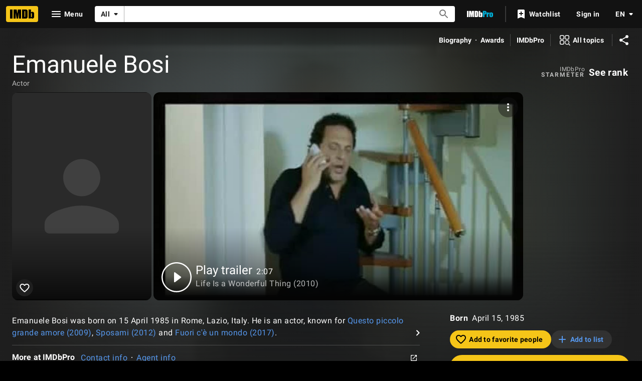

--- FILE ---
content_type: text/html; charset=UTF-8
request_url: https://www.imdb.com/name/nm2804225
body_size: 2219
content:
<!DOCTYPE html>
<html lang="en">
<head>
    <meta charset="utf-8">
    <meta name="viewport" content="width=device-width, initial-scale=1">
    <title></title>
    <style>
        body {
            font-family: "Arial";
        }
    </style>
    <script type="text/javascript">
    window.awsWafCookieDomainList = [];
    window.gokuProps = {
"key":"AQIDAHjcYu/GjX+QlghicBgQ/7bFaQZ+m5FKCMDnO+vTbNg96AGe85MAbDryaCIv+G5hkV9fAAAAfjB8BgkqhkiG9w0BBwagbzBtAgEAMGgGCSqGSIb3DQEHATAeBglghkgBZQMEAS4wEQQMfqv/41xp8mxCyZaoAgEQgDtphphf91j3ohtIdrkcZhOjtKVdO6T7EOagds3zsYaLwQPIN8cNivfF/va6SSQpupzbviLhd9a0ZTvohw==",
          "iv":"D549zwFbjwAAACsW",
          "context":"u/[base64]/+KkVtF7zgafiIzIVnx3eH3wBnSSpoCIJHBC4nS5m2LlpP/3mjWKMKMzvStPVAAi5r+2OrApDenNntOZGuDL/DlNsTH2tTyXAmIjeh+rtVsOiNcw5hDarRncOnRosKFhZPhZ9eqFITIa7k0e030m2Vp57m4LFQuOMun58ESjDdv0hVAlYXgMo/4MMuEXfGKuvcWtqPDYFT51u08Xh+sWJ6JHYf7yUIr4OljagzRrWCL0CJaaNu2Am+a39IoUOKQof7E7Qi7LZBrzUHVswc7X/7yLeTu/ufDUbPIS+D6k5nNpCSK7KJABJ5CVqeusKPK4q1telYIldI8sExpZQJu4hitYFyAqsalw6ux8vwKDvxTeQDaR90s/4VNLefGA=="
};
    </script>
    <script src="https://1c5c1ecf7303.a481e94e.us-east-2.token.awswaf.com/1c5c1ecf7303/e231f0619a5e/0319a8d4ae69/challenge.js"></script>
</head>
<body>
    <div id="challenge-container"></div>
    <script type="text/javascript">
        AwsWafIntegration.saveReferrer();
        AwsWafIntegration.checkForceRefresh().then((forceRefresh) => {
            if (forceRefresh) {
                AwsWafIntegration.forceRefreshToken().then(() => {
                    window.location.reload(true);
                });
            } else {
                AwsWafIntegration.getToken().then(() => {
                    window.location.reload(true);
                });
            }
        });
    </script>
    <noscript>
        <h1>JavaScript is disabled</h1>
        In order to continue, we need to verify that you're not a robot.
        This requires JavaScript. Enable JavaScript and then reload the page.
    </noscript>
</body>
</html>